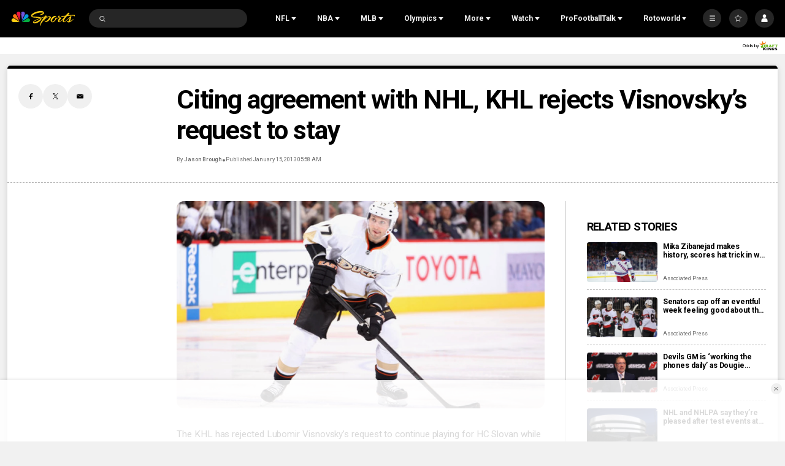

--- FILE ---
content_type: text/plain; charset=utf-8
request_url: https://widgets.media.sportradar.com/NBCUniversal/licensing
body_size: 10801
content:
U2FsdGVkX1+H1SlKkMBuKU5SAUVcshI4UF8iDiwtE35yeLfGd0WpzRYRcp2PROHSOJ8y0iHTIcwgaWG1uB3tYpzwg33YIJ3NIg0onAiu7M/BsIOD2+Oii/IBlf1uStp1Yb1NPJCmcv6pPeAqGt8XGPm7KkWTArjNu3TYi0Rt1LR7hD4ZERL2xpsjIcmiT7fs6fXERF05xLby6a/51QAvKHb4yhkqVO8bb0/MO2J/Vu+68cgLUV/p01vqN2JvsZbAju4cyotC28mkaSKWAQTKkjOnx18MrT7Vl7iTh22bsTXhNTffo5boIMorNwSyMnp5D684Yc1MdGkeWysqJexzItRRan6N0bKI+0Iv7XCvQ8aThIZMpEWoJvhEFa/Tbblll4jxjlAhzV7fypcd1CEj8/KCQH+ICwCSxm0Jet1++owYWkjkA/YS+QJ8z6KkvhXq0bmCxt39anqhhdwvb7e305C9abUvSLH0d/7YdkeEIrp2wfjKUkCKh7kiJ2uSiH0MxiZwliWblY01rmDuqGLqSEj+DflJm+FKCbWXqHKKU6L1FxbUEXp4490QCKdbnnlWnjL6pKDzpqESzo3khwxS6jXdwC3HC1rZZfAxhKpJnBbF3dpzK+Td91+ca58/U+hdEOybeqEFnJFa2voBcQwP6fb1ls/K++oXiHj27kRYb5DFooFCiV6D0R+QMWkMRLm2zZw4wH1Fi8DDUJdZ+R+QHGE69U3zhkAH4AnjQMxQZjJF1pMBzjDjYVoZ7VNSEApy6JPb0lbdMhIODZzHRZ+cj9uB4+fgY38O9l5VU3fZwTuvvENU0/mYauSh1smJEW0D+1SUKAGwhf5zAbEPCp59W/bfjKp5MFbT7v0gJ6GN8We14mZ23EvdMt0uX4TOBtMBCdpt/KTsUiAO8fAPKSFwnEnkhnRwn7Pk0CQ1YdEygGT8/0dCEy9GV9N/h155W73Z9B29xTibubPoVcn5PWPTebznyyhJ8IYioNLlxZWKSXvFFdsTgeWTmc+e4YKzZtTLMoePjOMCbpmPKd4BqTZXPSvN26u/pjpON1FGEZdhd6TyqgFmTunF5YOYoioXBmN/5IbMLqlwOWaUz46/QpQpy87HkYisZ4eyqFDP74jXw7NuURToWTxsUe6LLnqC9PJ1pofJVjQ1G55rnBxzPdOpKI/LKdo1SpvqGaeR8m0wNB2V8m5Ir9u+t6Nd2dRYx29d8WkXJbpnban5qix+/ewoTQHzaD3mFwcssQbQJoSJMw1I8FgLm5Yi6viuT8rHgkix7yGGWsaoJOtmqdYpgsxEhW/iKzKh9c4ntFjqF61JebnZYjgsvgy9tATmUpgFXMqzL5OPZvVI6G0YaezEOj/Nfaxus5qiKCqyT65wuiGYue1dSTcJVgpzbpwU2TZZiI1SJ8IHZoTeUn2wByDSZzjJ15a+IRm2HmJ5rCkkeyB7ItGWk59GSy9SiSFV07fy4LF+JDByIO1elmPm1Ichezn8yUlBxKVfmoc3K+0HP87b6uZ4rZLnYK5PQodFY3/SapB2CdFoOye+cmkGwEJgC1mJQz5u75QLsBvPmmrv9fXI2xcw0MKKlm7D2ltOiN/LXICN50wRjRMLZZL9KvSQVYkN9ZKo53V7wkiT41kLSsbycRMCcEmt8OslHPq7nRtbZ1csQPO+fFRTlAe/O1cDu/2M5gkw0AXfEi6YJMh2z5XzOWpLdbgISq0TVmGN0Jp3Gf758dIf7ibMffd4Hd1qxtKCvcAMmKbDP6cbvUU35dy4BBnA3qQzWrfKy6LzG8NYlhi4QQ7Frsm2lJFX7YEQLPP7vuktmxyyCEh8B2TRgTgdB//zyg+6OkETvi5hyoSiC6rFTaBl6xXo/58uAP69DP2+7Zrk0zihlPnqVEmX7J8ERzstzLcNEfH9wmtw8b4GvQ0mCGCjFgZIePrNKeLYz8B4FxFx/udENNj6bETHDetGi7K9zjxbosqPXAIXi1cZ33Og8KCUcXHiTvM90DJRL9E2Ul2FafOspZicen/it3oS7aKN7SlPs/RTRfTxkcFikPh5544w2JH6WuYGYxuNYrG1XuSRZqnSQenMfzr9X5I/phTxhw7payWzFEVdoPvOK/Unhr7JNbQzvX2EKmAbp/c0d32b6eXIpx655rPIE264sE/9C+IsKoygcXaSDb2V16YQQiZLx8aOiqkr+M5XIlkJR1+eyBBWnzvbq3vt7hjR8OWqhhj6QNfcvtnBm7K7MK3WRX0ZaqkO+jHyZaqlkXbtVwRJBQQA1mLC0Cd/uBxN8anRsc4+qOhBkKK5R726IKhY4aTat/GCD+99Q6/Lx2sFO2rNY4O1AVwsdkkNTubMKb48vEReuIxTjQqvKOtIKi1AM/+M6loRmOkyJUxxJRH7MIXoTRela7myHcjWQd+Nm0oiy2h4iYdoqtGwhv/n1+DMCn6HYN8z+1bbb8Dk5cRz+RRA9V5bgbjMjb72zINA6vp1Jc7SQH+4JzdSsN9YwuFAfXlXQYjO0B7+cdRaropvA8z0uHAAvCbOCiMxwTHXF/u+KvnYEnZPlNNpqLBiOkLpFaLnHrzbKrDg+zA8iN1/1ks9z7D9izTSR01Cf23fURD9Q/rtSCn/JUTGD43fI2KMa5NvNOLpyXZ5+hROdbtAn8rBcgLik3rOhMkOzk8K+Cj1obmzDwALdIxCbwQN7KEI8FnyTJmYzy7noGI8n3HcbRtOjKc5fAG+gbKe+Yg+FuUzRVK3ivot+px5A5EuSzv3P0K1Ob3fe2qBOPCDydhX875UIxa0T4w/r4QVyfRJhpi731NZroRv8I1k8qSdL5M4ZwQTYr4349a7Mo/osCNTuTpOUVurAPHymRCTGxtXV3IT4eJC0UiReOjgWzEGMwPdDsGokLvD7jZHbCk+YndNuOg54mdvitVdZsIsKZKsTdd6YjFjTS3NRijoRHPbnhK4IAabcSEhhmaV6VcaSuAOICkZsjbLBs/scnuCSAVRBGP8zc6t+AkIcGNRwrTtLIB75s7tnD4mxKPnsSGfCN1CMkcsvp65Zytry0Y8fU8wM6xtMCSWCRP8KqGSSkSzo2T0crUXZN3ETfKr/+zzXu5vTi9HiDtCQqvUc8Hpgm1cloiHqrFHKp9QiXJIHg/0yJ9UFGFCokw2EkPEvWKAhy6+C2ABPdm/lLgk3CuFqHMsGVRikHNR4S1fdgxMtonxEp64Op8Sdyfht3gXVHaDvdxZ6yWvgG/k5s0ZCAjLQygzD8GOIyTVTU2kbWJMn+8q83G5ckButIs6I1oYIF5wC3jZaA/0IF1Z20xOolt5zvvSqmhrEt0XHgSE5s9x9/RuLj6RGUMm009aJ/jfJisCHfIRukHMB9HWFGVqU+W4iza8nQNcJdc8hEbH8UwyNQLiVzYQ7nQpkPrJYh3K+oXEHsvv/kuJwSJ16chdEoA19Efr5a/WqhuiyZNqjDGB9d8Mj97I6w73fqvE1paE48ru4ahmK0hw+pP0CX8UjKJHFuAHckk0biKHy1gS/waw8huPtsRwWcMg1voVvG1Jy0LLBIe0/yCxUTYRxBcOxX1Vc+fU4UeMDF+1OUs5l9K+fvki0B6qf3ioYKi1bwqllck0rpjokBUJpdwYa3AtSAuFjYzTxNaEEmwTQZ8uUEq38rSEEsXjV+B77clGEBZzsSNmWtOFvWw6L2xGi+zR3if4MX/TnxNL9+8oYqghgqDFeArFOrq0ZwKbrbOzIi0ZgMnigQNtqQbqq/ygTb0AMnaDfZJJWXmrUH8Rx079EF7OJXWhSkV9Ly+Rmv+TGQpF9rw0uekixF/UV+vBcro3M6YiW47hAiBK8dCI4vmhT4ufuIIs9hetNkm6EwnSoEQX7u/gxDcswG5I3bDf2zM95GUhdwv7hQJaVZAjLK5QKEU2LanMNxUcua8rFBXeXylwY1GKmT2PwiRsWnwCpXJ7yQtcOIlTi4Y+W+aHnF7ZdWXtD/y9puERzT/7TLf1uBFGj5OAiWSxWyIHyn1i0mmH9gMdvSykZJnw9rBbdgbm+XDhxOmQcyTKVV8PVHwJ/hAhtWWpqcirIPQieLlaC6qz9yCWhA/zs4AfVG2qWEHKvg0AhgPbUTpikrlX66tSc6669VFTZL2UnN4Fx/cnc9jkrTxo00PpWLQ9715xpoAATYyq2Kt6dyUMAXj2jrMZrgzPB1ZcCjUsM+P6kjVWGdUZ/m71YgGU2C6fDLen3iLUBJ0Wp0/pmFh3MnYeciZ+8z2IYud1NlSHjfdl+AnFjzGufnvVAT5wP3maZ13+r0RHll7F99eJuPvAU0NSBQCya3DvlE/QkuF6wpYCXuiVrcqbKNPrY1f5XZaxQBp6ulbsCMLnS/xyqwoLs0zAAJA0mZeYWtAu3mMFhrISbjn2+IxGpd72knaWVbwqcfBYShqJHbdzTCNFYM4e+cUb2hS+sYfQZ5mOvll4xm7W7KTV5Yl2P1+qECPp4f7ubImksekXtGRlAN2njb9C140FAXfv2RAuBsRedEX7NJCqqCgd6my3k65YOY8EgRCe+S5tiqToskVkT2sto2/MTpCOaR9nf5GbLGfc8NOMApiaBC77EgrnHfeLo1X8l5naBxysYEmUNoRjdbynE7VnLhtsBIxAsu4jDtWGZEKBb3pILe7nXRHzJlSS25JDevnhQtvvudaLyxjVOnAFdtuGVY5n+9MymL5siHzMtCBkzn3ILUW19NKmfHC/WNkmUQs1LM7rbumbKAWvw2YXin3nZ9rJBOQvW+S2JoxAOsrM6PKveDyiROCOV90c6he6g8v29p/CEq9m0KEu9aaPsA50JCJArfsuH5oVuxaWmh6+FO3tfY9n1Ep+SLtXnIjMMrUOD+lktnE/Um0pjwmQaltvvEI4JHGsj/[base64]/3wQclLYZcz7RhLc2s3OIQI8rE9o9GaALQKIf6owwKZvew3QqueXPLhKl7AbuVpRM9XcVfw2pR+v4GGTLiKnUIFmlv1duUEzY3KI37M5XyOMs/aVRfrP1ib8JgSEdHa2AwuozlkoIRjFvcCfo8mDD4b8jJxigB+kw2jCkhzqN5A0SN9vzy36lUGSuStWPiZ4UNsIvPbPcVj14+w+iXU6v3nDC4xw9a2AIN+J4oIqYhMMiwQvfFDoLqzJ0a/ICN5WkQZNyqr8WMnE+JQkDBxx5xpCNOuKFTotjEOJu/dfdTzSh1gMaJn28TifttlF0146invehU1oNVQklvpaKmabgY0aZJqJCgQHtdGtHwIirIOyCD0gXca4dzKb5qY/K8zovDfBgOUKMPJOIAIP1dWTMvQmszd4w8yDwUs6kHhePQ3Qk4L2voxMX6ANHYw51deUnW+yTvkIGmiN81tISLCeAvCCPRKmi/q2Kyjm2WhM/SFvXpxjod335XIWcwXutkpmQHazGTO9k+ZkDug5rXCxf5zz+bmXkY9BJGl/6p2lDBDXUgD6BJ7+JH8Dl75zs6SqEi2LJJ8pE7Gv8nw6EenijRUIC3Qxn/k0RLy7drDq6OQUt73aqJIcCcMk3450VgroEl42k2rAcDcXMGNJp0O+yRyHXRMThPcjw5IceJMT+wgAkwNTuDx7mOCg25oty/cc6mGVKplXqGlFgJlgkqqVjrh9ceMTyjAwsjAqyjdask/PAJv22CIzTzZ7u/Gu3qwCHXsk+98gjWDCGeb4pL4JKBM3AGCvntrKL5a7skD9Qh8+m2s9gGI3UYGLzC0gJFA55hCgZedElBOHk1x4sVfXBuSGMUftohWvkclaMrRvME8h2FbJiapgQEIf4DSPXJnmFjJPGYubuYVW+kEGOq2M2+hQY6A1BD0LuVy6IJAvh6hh0xQvvvo5uXH8DvW/ujO1xd0tuZDK1Pt05Z7TighvE8v/1R7Qzotc7YTXkx0jVtoBge1rcQpfDgqc+HTDzyku4O4q1I0LFulkmKNcYfswhIphCjpdJsSNbr5L58zShT1wj+qiIn9Tx/JrUbvShrQ6q9U4SxdKbN2sVfOUdmSIuewS0huVshIlia9gtZsx/IHKJerBqM6v3GjcAfauC/BW4BP2JuMtaIM1GQ2ocU0dh9yW0IfmIsNtyc1N5nBq0ZNi7KV4H9G1d/Y/P23ZMKIf7S6srlwM33N5LzydA/mOzzJM0imoxp5IO1QWwU4F9zkPQvX6+gv0rjlZfz6qREVLX14EwOUfEgvjhKRHuCAdbahVlFvzlLhLHJRY04QMPu377j9Rt6jZDIQ1lSZKsKicD+6Gm6dftZE8NA1oYXvSPx+xbun22+NWNDsMrSZ3Gd/2DWd0pXYEqKa7R2ykk0mAlqJmrfbqetekiEx/FkbwUNkdhvckX4VrEiGOpR46JemOwMQ9OZdXFDoplAqweFw9FjL1+t9Hq7k4qUeEpFVS3Nt6AX/Z9cQfSiZM597tz+vIAiPleXGI5i+H/0SSA7ast4Z1PT4SiAQMrNuyILArOuCWdbXhnkN6B2ZXJk+8bsfGWD205C36GqbAs3rW72M8pPDjZNNf9p0b9JyiqgaIc72qOK7U7qZ3hiqbMmMDiMsq/oHVgReNwHjoblz8VXROlRxnuaBoFG9zecNREiie9n8qU9pGABWOWbRv0E3RLEIkPaA2JqeHiErQ26+C+okkKQKoYTCMtiM3DeH6VTSRI9Az9gYoam9LNSmFvs4NJtDuAXdPWQkon125ZJjGVInNKpbLv7UFmUPD57hlaZO443L3INS+Bd53boj8nt8VJ2aauks/9L0JihlvulQGe3o5iRTc0T8HA4Ce26k9SZ7bl//nElS+EkRzXIqSmo6MhGc2Nkn4yUeM3tPcdeifpQNph8ntynIx/[base64]/lpHNu6JCwes0JUKMQdOJhtx3guL3eXF8lPxd7r1pTEfdFYmk6k+Oip8hA6okfhgfyN0QrAAv+KWZPDaSiIKhI3ELPNHeDp5NH/8662NwfCpcojnIJ5vqdgns5XijuylYzH2K7dN36RreuOp+VeryBhOCb/pf0w9tormi+d942ai2GICsCoXgdpLJqXM5TQ6TwhjAJI7mP2TetQFrVi852OZIAVNE+MoKiys0wrHGcFcK2mn9MbmFG/[base64]/FHSFobKHgoRl/N6aO3fXzaSBIJiv4X+JX/XyS8zGLp/GSlsKL3w09ZfTBmVk17quaZbWcmIW/6C02gjy3ni2+w8YFsU0mvAqrXZR+qfhFyFMxmmgyn4NWE/4B1nB1erJNI6txiQRraADY+Gz6EF2rmQhXyNzfek31HUZvkvFsm3z08/LlfoljjUTwqDyQdoSKLNL12A+IWG8IGdLNcumZed92uynKVMQUd2PkMvNN+PlXRqN33z9CdtOAzCnFW1U670dLEjCrwZozjsKNHmujH9XkZGU47Pl3gMn4ox3y7NwugQb6zuGdE0Ba5wCDQexpkjj3/iKI2dyN9F6yxSD3s3PvoTEbQBpn/[base64]/mEBdvfUBVHPHQLbllFJ98I6hHQm3hsgAPveFUNSa+q3QxS/[base64]/Bk6RH+Y7EE/tJqb5iBkFjUfNv9+tARy+gpK/7OKUjz9RDiUIIPr0cz5A+1QGOJreP1W/M2ko3zoa/fIYkhePNQQ7iR/sZHJuDRljImZrNAfXv8xAVTJ3Q3sSFKiVIFV8IfwObsuS5biDA7ZVzEdoPFvXejrpIQGkIWZvFiLhYmGBNXhPjSz96jjz3bjrmmuTP8MRz8qFisUE2mFuUOgnV2ZJhjBV7tFJdWeNu+wnLgiZCtFxBy7RPb3ixR5ornMiDipG6loKr3Noi9Rss3xs/qvOmKgdR1yc1hS7zrd8QLJaaNV5R8tuRG1tl6YW/1VpOwJuTp1S0C2wQMQCE9rBIGoEP7SZo4nmQBys5NEVEm7JBaonblabyBNy2hoU+Ei0dRC3/aGeA41jyUHppnASbmBPc/[base64]/wXvbmebBkz1U3ygav+15Eskf8xt6C8Ayv1E9i0UMBWS+UYxrXPyp76efUTvwS1vxLYA5yJq4J1H2J0THscAA9+eeBhM27AEyyQaODDxWiR7zRn4CXqtBguzWMbh5EwkxbSoNub6JCfSzrHeDvtOjb0ZftGH/O/vJTZtY2w0or9YAjMBsUAdydlQ6sj9Y9MWtNLdb46Jt2MgUC6TvC4mUAU74jIw0vwFTSz8w2pJlxfZbUsMMMEHFCZ9EF9iL4yYuHHtlA3Cco5S/GzMOlchNxdgawXF40PEISR2ul0xU6iwr9sS3Dk4I635A7liUuxrUNjFGkEFv375EVu9evetmqJqi5NIMK3mEnBFmje884w+MXLjCWbKIW7RP1A2OrI3jQEmsWLGt/jX9BcPXH3yNv8T6+DRWZp8fidLlT9hPdMtwemNnaKjF2L0fc/xdftZEQg4IKPr5LY0Is/EBJbo6dF1qmqu7Mg1MSIbPo7C+1bVYFTogSikWmcXK4MtQpTTUC/cT/hC2FVsZ5Y+pNJYMbbG9Lm3BJU8kFBtWrGi6UeNVq9FxBFqfKzuWbzDWTNJ+TjgiFP61DMYcf6KCyEvQm39rrcZTb03nHFCFwoxsXV+Bs7Om3Yrh4f/CyclsEoy+SgdOQPo3xTsFj0Y0jigaTR7E6CHOd+7Vp0tYHHd6HBZjqr7dsyuuF4Ud/WrZnPV9MsRhYeUuxEt0on9eyGhkPlsWYGpiGlr8C6S9ao9IefzJM3x+fG0NEmwwV9xzz7oqfDM/JtnWSQew4R5aNWk1WZJe70yTAxTtXOxGf70ITBQNWRWLiElEoNaikd+mRPO62YKal4p1PWjz7W332nUNpF8d2MSmUZk19pRVE/SjuuYebViLtWMAPWVQUtBKnzhwCXGq0XXAW04Y7DvpHzfFntEAqLKG0gMQfEqrtWFETRez5JoPRfi6u438pqAnEMxivbij+Dltf9RzvJrLxivBUgHRreoCUktQRVMSgHT4ETEFoITDhFUerux2ctSSTaAYgKSypGu2tz8I33Lo2/xSxNNnTF3sWWgXXg25rY7XEkgX08pdzeop+CL+ld7kqVStI/TCAl0N2p/MXjlV/bv3mzDk1sXh1VXRAs9ACXE3Ax1S4ZAcPyMGyIZZHGryln4SNSi8qisejrAj8U9HRLJ2k2G45u6vudccuh0JqyCRG+9/xegHKrsn8SpcDd8N7/CMb4ogrDqB58LA3GCu/yKipiCO0MsnlPpaGTeNPs2983zsNr5SJAljaSnQkjRC5envnuV34xEIjwT8gs+C4zb7+ceAW3yJOufU6dP5E3p4g5kA/cf9rfKuFfs2WXuuAJbVEEh8w0bnYsg+AH5Nzs8f60ZAoex/rvdXp4Ot+Xe0bYtdKe8yh0oqPICnFvtA0m1InfsOXfK0azrV+J45y6+r8D+ZO1v4kQQF6jnHunG5Z29A+7IMSoa9zWWeyiDP2O16j2llo6qzT22tFZjSc5E7MTWucJBpZE1zZTI3Tmi7PfBOk8z/[base64]/M0rScg5vzXCA6DY0dYlcUPiFQ1lJdxhufPjm5D0JbGtLs+jAuOwSW273W8V4DgQEtaVVrFp0LhAVNBt3RuQeJcgGuB+2QXElYJKgrGwFuq4Pxn1PLrHaTCZVS11JtrCqxHO60b6JoNxFMIpF0iO5H7qJqX8UfAbr78EGP6drYbgw8ziFqsoju2xt/8yKJRQHKrgOXT8I0Ln1YVg+bK8RGSXzFNDPFFr8GhB/oT7k6ao3DheJNaa+nIMlKt8u6JOs+X8YPrNPgSl0MuQplTRGNIRHcAQmmyO5J6gnOYi9ztOCCHjHw+xraM4DlylcreA0Q8sNf9ETsXTeSACAOgcKxuHG4UN4AP4kGj1B2zabtkA8CRgLK9NdUfOr/JK6jKUO2YXlJf4mSkZbFICVo+UulvApH1/gC3J2YuJN0cCR1ZhX/e70ZAjeAho1NoS4hVGkveDcGPQLcdz8cdrtlHxGRBFrLVxabQvUULhTXbqcAQ0Z/cfI2L5PPSHHM2Qw6kOQOc5hyKc6kP16M+9ibc69RRev6vHNskkdTyfTtMbKuc2ckCRgXwNkAlNO0kRwT9gJ2TkfJT7HAsgdYwHPZeLBhxnbC4pKPhzd+cQvsZDXRCNVsWmw36ak0WM/aqNTm3GlEl69sRv6ef+B08ONyoJTB3lONvLixFJ2Mdmj8HSMK8cZfxeGPSCeE2kGC3Y0KNuvU7DBXCo85NoQblRgo0pnVllvIqJUaaxROFFOqqhjCgrJxa9q44CmgaNUu15FcbFvDoUU7Y43/BsifcrQV5C3EYGpGBQF86mVMLDdioeaiwqalHBDaLuyWQnKuZlzyylN1Ml0gEXySJ6NbyxHxEXRYB2cIx+/DAt9LjiREwNkaLtkLz4MEqf40SJEDWb0j0+/SLxqGZ6p4HsAelogE0vHdh5B31LTIE/c+ezayZpFuE98VIufagkZgYU2NtsyjRLLUKSUwjHl7gn5n0R1ntLVuq0Phde4ltj8HW6+rLiz2T0oI9Mt/M3dTCCCHeqdk/gvrIpJsfW40PA1Md23hjUCNZZ/RW6ApSSqcE3iP/X4TEe3UvROtr4TvgA+97jZzN2GVb/WdiBlu8qpbezZYiFNeCKATtksH6HBrTYZse/UMBrfLd9g1wGcCxsNv7XGfpgkbzwLyqVJdllRCtww+rNp3zvhPpGFVOaXk61cwRkiSCzneLha8JryLOxJ+KpOrEfKLKILZ/4q0w0GlzpywX2HcLf0Aq3rY+Y7dfXadIBWfqrzQSGx34lhSd6rgc/nzojcoDuWjwA49Z0fTkTugY7BpIR1parRDg/[base64]/radkNrpr3cNZ+42o16iw+RoU4HIzaefPZx/IFnJbKeYrcgSqd6wy6VLqOQdCvZxZNW7sbE3nAxU+7nXse9xOPho/tgQMB+1aYlN9QpL0YYO7lfTUAL4Y9SFwmLBjfVvEyXreU/V6+agfmnZrQrL80W/56c2cTx4Q5XWQiZnbYHwVAjPWu4p41A12QuW9f6OsiwMTWHekMcEbW9opSEFVyoxFcKLUVvmFYSsbp5poIF6GFrpIj/i8qTd4UO2AsnHr0mUkWLbAdijkyWTiL/[base64]/7pTf19PXZRiXtdyuSJ79XUQto2UE7ZMkycX46gygHp1btGDLdQGSZGxgxVdcdVuv5q+Qp0OAbkxxy+pb/qHHhO2Er+wl1ei/Cu1wCuM14cLv5+UPAb0C8pdY7I2vXj9z+7y6s3gevw7SbHUdkAuYv0gCbMErA3YQtJxmNG+1OiTEU+Zt/PGW6HHVTj0XTLR/QmhS69KPqbV/WiXnxebX4PNmVIlIc0alSJ/1CKE+RqN7724/KIAzfhZ9kNfgWatXPCbbt/YVbc/jH7DO7Eb7TXHYngIm+x/UYsWlZh892UdhC02KQuC4D/RH6+KMHC+LVUk43Cg3c9csNU+j2EkNKDeCmotVoUC9pS3og+ISIeNGuVRda5ryaOJnKu1zxn0zFkeN980e630/lXirmcEch6P+2f4VrhZQ7nbUkyRnROxukhKYkSXZvq0kDjC/bkd0/ZD+JtO2ZRdnyG4xCM+NRglEFdG8PGdGBLMDTmasXKDD/skdTNRglMBF8D0iCcV4M9vE+o3D1qNGQtfV2IJ/M9s1ZSxz4nhcdfoMjIC5Nk2PDp7JUkFkyZyCJXDX/q+naeSLUiHBxf4hDfUZAe1HxOpZC2OLIVLPpbwYXm4E2aqg/h+JIHxyMXH3qx3RDJIz1ZIVjcWnYAC2j23ARTMMVShKowiPLx0OISaE7dVEddm7Lrawa7ZUYaVWlExlEVv35KQIzrfUC8orfv/OZqXa4RU4wuJjrOFYwoQTcEh+gnPCiEj3IhZwi9lN5NCEBwnXPFSOZN93ANf6QfhKfO99cKDXtj0AcO4vc1cgL+nrh3BJAqdtn+BrriwRU88cXorD5uPTgIDt9mynMJhBJ4inwDFuFFsZ5jrYuhs36pj2uj7jxGSIJTPfLWs1lHl8/Tmv+G1VI8F9ZeRscoZQ2hC1I8jTnLM8sQSDBdtd36lSeqZEwKVSDvutzshpCFHstLOK7pMCDv3xRV1/knJu6QhLn2oCqsxuwZczfgzRRt7ZnhMwDSEYLWJEuxl3FrADN2/5piMFwLdGpITD6URbwZCEX2Dyp8KJJpUN1WtjDpqYNVIwFb9CKG2gobbkLn5q62mGjkAWjUPklvCHYMnxaR/rOC6RLOMIFVKEyzLubpBLkYsniLIFb/MWPqd0B6coDwnol730usB5HT8MLkczrRbU1aEHquZApc0ps3J6pxhfeCGRiYp/cLHoObGTbuOEvSRpD7RhwW4E97sl/zN5DjqNCrWCtnmxlPDcsgUxtQknpJ6nT+xSyAb3MUPiiGGklE1lPL+ATqu0BbRDXx0uRH0G4mMdNCE3BQw7zyrkStZUb5VmJiv71yY4r598bahBJsZfRxYFHnUn2GzNm2NRSzSlg5DaR10r8UaVDFoLrCoWTpBZcI5lm2NcC05zoY/14=